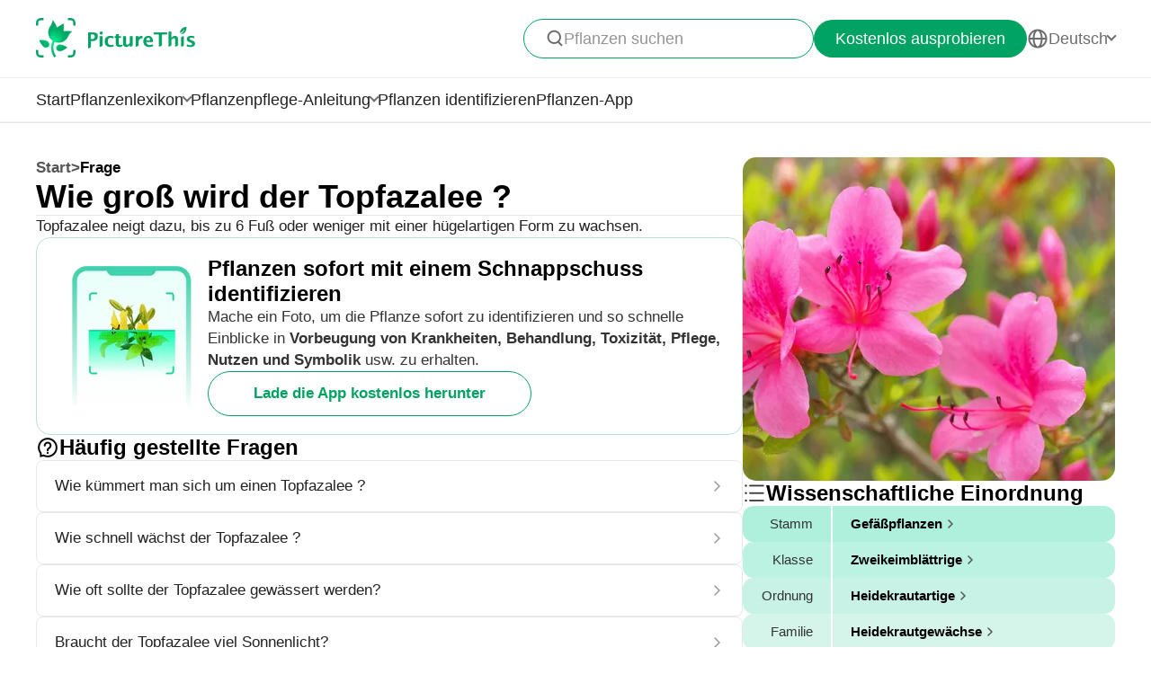

--- FILE ---
content_type: text/html
request_url: https://www.picturethisai.com/de/ask/Rhododendron_indicum-1.html
body_size: 9619
content:
<!DOCTYPE html>
<html lang="en">
<head>
    <meta charset="utf-8" />
    <meta name="viewport" content="width=device-width, initial-scale=1.0, maximum-scale=1.0, user-scalable=0">
    <style>
        html,body,div,span,applet,object,iframe,h1,h2,h3,h4,h5,h6,p,blockquote,pre,a,abbr,acronym,address,big,cite,code,del,dfn,em,img,ins,kbd,q,s,samp,small,strike,strong,sub,sup,tt,var,b,u,i,center,dl,dt,dd,ol,ul,li,fieldset,form,label,legend,table,caption,tbody,tfoot,thead,tr,th,td,article,aside,canvas,details,embed,figure,figcaption,footer,header,hgroup,menu,nav,output,ruby,section,summary,time,mark,audio,video{margin:0;padding:0;border:0;font-size:100%;vertical-align:baseline}article,aside,details,figcaption,figure,footer,header,hgroup,menu,nav,section{display:block}body{line-height:1}ol,ul{list-style:none}blockquote,q{quotes:none}blockquote:before,blockquote:after,q:before,q:after{content:'';content:none}table{border-collapse:collapse;border-spacing:0}
        * {
            -webkit-font-smoothing: antialiased;
            box-sizing: border-box;
        }
        html,
        body {
            margin: 0px;
            height: 100%;
        }
        html {
            -webkit-tap-highlight-color: rgba(0, 0, 0, 0);
            font-size: 10px;
            font-family: SFProText-Regular, Arial, helvetica;
            color: #666666;
        }

        @media all and (max-width: 980px) {
            html {
                font-size: calc(100vw * (10 / 375));
            }
        }
        a {
            text-decoration: none;
        }
        img[src=""], img:not([src]){
            opacity: 0;
        }

        html{
            font-family: SFProText-Regular,helvetica;
            color: #666666;
        }


    </style>
<link rel="stylesheet" type="text/css" href="/wiki-static/name/512882907d2fab511dc66597e5fb2302/css/default/header_v2.css">
<meta http-equiv="Content-Type" content="text/html; charset=UTF-8" />
<meta name="viewport" content="width=device-width, initial-scale=1.0, maximum-scale=1.0, user-scalable=0">
<meta http-equiv="X-UA-Compatible" content="ie=edge">
<link rel="icon" href="/favicon.ico">
        <link rel="stylesheet" type="text/css" href="/wiki-static/name/512882907d2fab511dc66597e5fb2302/css/generated/faq.css">



    <meta property="og:site_name" content="PictureThis">
    <meta property="og:url" content="https://www.picturethisai.com/de/ask/Rhododendron_indicum-1.html">
        <meta property="og:image" content="https://www.picturethisai.com/wiki-image/1080/153996421807210530.jpeg">
        <meta property="og:image:url" content="https://www.picturethisai.com/wiki-image/1080/153996421807210530.jpeg">
        <meta property="og:image:secure_url" content="https://www.picturethisai.com/wiki-image/1080/153996421807210530.jpeg">
        <meta property="og:title" content="Wie groß wird der Topfazalee ?">
        <meta property="og:description" content="Topfazalee neigt dazu, bis zu 6 Fuß oder weniger mit einer hügelartigen Form zu wachsen.">
        <title>Wie groß wird der Topfazalee ?</title>
        <meta name="description" content="Topfazalee neigt dazu, bis zu 6 Fuß oder weniger mit einer hügelartigen Form zu wachsen.">
        <meta name="keywords" content="">


    <link rel="canonical" href="https://www.picturethisai.com/de/ask/Rhododendron_indicum-1.html"/>
            <link rel="alternate" hreflang="en"
                  href="https://www.picturethisai.com/ask/Rhododendron_indicum-1.html"/>
                <link rel="alternate" hreflang="tw"
                      href="https://www.picturethisai.com/zh-tw/ask/Rhododendron_indicum-1.html"/>
            <link rel="alternate" hreflang="ja"
                  href="https://www.picturethisai.com/ja/ask/Rhododendron_indicum-1.html"/>
            <link rel="alternate" hreflang="es"
                  href="https://www.picturethisai.com/es/ask/Rhododendron_indicum-1.html"/>
            <link rel="alternate" hreflang="fr"
                  href="https://www.picturethisai.com/fr/ask/Rhododendron_indicum-1.html"/>
            <link rel="alternate" hreflang="de"
                  href="https://www.picturethisai.com/de/ask/Rhododendron_indicum-1.html"/>
            <link rel="alternate" hreflang="ru"
                  href="https://www.picturethisai.com/ru/ask/Rhododendron_indicum-1.html"/>
            <link rel="alternate" hreflang="pt"
                  href="https://www.picturethisai.com/pt/ask/Rhododendron_indicum-1.html"/>
            <link rel="alternate" hreflang="it"
                  href="https://www.picturethisai.com/it/ask/Rhododendron_indicum-1.html"/>
            <link rel="alternate" hreflang="ko"
                  href="https://www.picturethisai.com/ko/ask/Rhododendron_indicum-1.html"/>
            <link rel="alternate" hreflang="nl"
                  href="https://www.picturethisai.com/nl/ask/Rhododendron_indicum-1.html"/>
            <link rel="alternate" hreflang="ar"
                  href="https://www.picturethisai.com/ar/ask/Rhododendron_indicum-1.html"/>
            <link rel="alternate" hreflang="ms"
                  href="https://www.picturethisai.com/ms/ask/Rhododendron_indicum-1.html"/>
            <link rel="alternate" hreflang="th"
                  href="https://www.picturethisai.com/th/ask/Rhododendron_indicum-1.html"/>
            <link rel="alternate" hreflang="sv"
                  href="https://www.picturethisai.com/sv/ask/Rhododendron_indicum-1.html"/>
            <link rel="alternate" hreflang="pl"
                  href="https://www.picturethisai.com/pl/ask/Rhododendron_indicum-1.html"/>
    <link rel="alternate" hreflang="x-default" href="https://www.picturethisai.com/"/>
    <script type="application/ld+json">
        {"@context": "https://schema.org","@type": "FAQPage","mainEntity": [{"@type": "Question","name": "Wie groß wird der Topfazalee ?","acceptedAnswer": {"@type": "Answer","text": "Topfazalee neigt dazu, bis zu 6 Fuß oder weniger mit einer hügelartigen Form zu wachsen."}}]}
    </script>
</head>
<body>

<div class="mobile-header-wrap">
    <div class="mobile-header">
        <a href="/de/">
            <img data-src="/wiki-static/name/512882907d2fab511dc66597e5fb2302/img/icon/prod_logo2.png" alt="PictureThis" class="mobile-header-logo" width="130" height="32">
        </a>
        <div class="mobile-btns">
            <div class="mobile-btn" onclick="jumpToDownload('tryforfree')">
                Kostenlos ausprobieren
            </div>

            <img class="icon22" data-src="/wiki-static/name/512882907d2fab511dc66597e5fb2302/img/icon/icon_more@2x.png" alt="tab list" width="22" height="22"
                 onclick="displayRouter()">
        </div>
    </div>
    <div id="mobile_router" class="mobile-drop-list">
        <img data-src="/wiki-static/name/512882907d2fab511dc66597e5fb2302/img/icon/icon_close@2x.png" alt="PictureThis" class="mobile-drop-list-close icon24" width="24" height="24" onclick="displayRouter()">
        <div class="mobile-drop-list-item-wrap">
            <div class="mobile-drop-list-item">
                <a class="mobile-drop-list-item-text" href="/de/">
                    Start
                </a>
            </div>
        </div>
        <div class="mobile-drop-list-item-wrap">
            <div id="mobile_wiki_nav" class="mobile-drop-list-item" onclick="displayMobileNavList('mobile_wiki_nav', 'mobile_wiki_nav_list')">
                <div class="mobile-drop-list-item-text">
                    Pflanzenlexikon
                </div>
                <img data-src="/wiki-static/name/512882907d2fab511dc66597e5fb2302/img/icon/icon_allow.png" alt="arrow" class="icon20" width="20" height="20">
            </div>

            <div id="mobile_wiki_nav_list" class="mobile-drop-list-drop">
                    <a class="mobile-drop-list-drop-item" href="/de/wiki/plants">
                        Pflanzen von A bis Z
                    </a>

                <a class="mobile-drop-list-drop-item" href="/de/wiki/toxic">
                    Giftpflanzen
                </a>
                <a class="mobile-drop-list-drop-item" href="/de/wiki/weed">
                    Unkräuter
                </a>
                <a class="mobile-drop-list-drop-item" href="/de/region">
                    Pflanzen nach Region
                </a>

                <a class="mobile-drop-list-drop-item" href="/de/wiki">
                    <div class="mobile-drop-list-drop-item-see-all">
                        Alle anzeigen
                    </div>
                    <img data-src="/wiki-static/name/512882907d2fab511dc66597e5fb2302/img/icon/icon_allow_right.png" alt="arrow" class="icon20" width="14" height="14">
                </a>
            </div>

        </div>
        <div class="mobile-drop-list-item-wrap">
            <div id="mobile_care_nav" class="mobile-drop-list-item mobile-drop-list-item-text-select" onclick="displayMobileNavList('mobile_care_nav', 'mobile_care_nav_list')">
                <div class="mobile-drop-list-item-text">
                    Pflanzenpflege-Anleitung
                </div>
                <img data-src="/wiki-static/name/512882907d2fab511dc66597e5fb2302/img/icon/icon_allow.png" alt="arrow" class="icon20" width="20" height="20">
            </div>
            <div id="mobile_care_nav_list" class="mobile-drop-list-drop">
                <a class="mobile-drop-list-drop-item" href="/de/care/houseplants">
                    Zimmerpflanzen
                </a>
                <a class="mobile-drop-list-drop-item" href="/de/care/gardenplants">
                    Gartenpflanzen
                </a>
                <a class="mobile-drop-list-drop-item" href="/de/care/flower">
                    Blumen
                </a>
                <a class="mobile-drop-list-drop-item" href="/de/care/fruitsvegetables">
                    Obst und Gemüse
                </a>
                <a class="mobile-drop-list-drop-item" href="/de/care">
                    <div class="mobile-drop-list-drop-item-see-all">
                        Alle anzeigen
                    </div>
                    <img data-src="/wiki-static/name/512882907d2fab511dc66597e5fb2302/img/icon/icon_allow_right.png" alt="arrow" class="icon20" width="14" height="14">
                </a>
            </div>
        </div>
        <div class="mobile-drop-list-item-wrap">
            <a class="mobile-drop-list-item" href="/de/identify">
                <div class="mobile-drop-list-item-text">

                    Pflanzen identifizieren
                </div>
            </a>
        </div>
        <div class="mobile-drop-list-item-wrap">
            <a class="mobile-drop-list-item" href="/de/app">
                <div class="mobile-drop-list-item-text">
                    Pflanzen-App
                </div>
            </a>
        </div>

            <div class="mobile-drop-list-item-wrap">
                <div id="mobile_language_nav" class="mobile-drop-list-item" onclick="displayMobileNavList('mobile_language_nav', 'mobile_language_nav_list')">
                    <div class="mobile-drop-list-item-text">
                        Deutsch
                    </div>
                    <img data-src="/wiki-static/name/512882907d2fab511dc66597e5fb2302/img/icon/icon_allow.png" alt="arrow" class="icon20" width="20" height="20">
                </div>
                <div id="mobile_language_nav_list" class="mobile-drop-list-drop">
                                <div class="mobile-drop-list-drop-item" onclick="jumpToLanguage('en')">
                                    English
                                </div>
                                <div class="mobile-drop-list-drop-item" onclick="jumpToLanguage('zh-tw')">
                                    繁體中文
                                </div>
                                <div class="mobile-drop-list-drop-item" onclick="jumpToLanguage('ja')">
                                    日本語
                                </div>
                                <div class="mobile-drop-list-drop-item" onclick="jumpToLanguage('es')">
                                    Español
                                </div>
                                <div class="mobile-drop-list-drop-item" onclick="jumpToLanguage('fr')">
                                    Français
                                </div>
                                <div class="mobile-drop-list-drop-item mobile-drop-list-drop-item-cur" onclick="jumpToLanguage('de')">
                                    Deutsch
                                </div>
                                <div class="mobile-drop-list-drop-item" onclick="jumpToLanguage('ru')">
                                    Pусский
                                </div>
                                <div class="mobile-drop-list-drop-item" onclick="jumpToLanguage('pt')">
                                    Português
                                </div>
                                <div class="mobile-drop-list-drop-item" onclick="jumpToLanguage('it')">
                                    Italiano
                                </div>
                                <div class="mobile-drop-list-drop-item" onclick="jumpToLanguage('ko')">
                                    한국어
                                </div>
                                <div class="mobile-drop-list-drop-item" onclick="jumpToLanguage('nl')">
                                    Nederlands
                                </div>
                                <div class="mobile-drop-list-drop-item" onclick="jumpToLanguage('ar')">
                                    العربية
                                </div>
                                <div class="mobile-drop-list-drop-item" onclick="jumpToLanguage('sv')">
                                    Svenska
                                </div>
                                <div class="mobile-drop-list-drop-item" onclick="jumpToLanguage('pl')">
                                    Polskie
                                </div>
                                <div class="mobile-drop-list-drop-item" onclick="jumpToLanguage('th')">
                                    ภาษาไทย
                                </div>
                                <div class="mobile-drop-list-drop-item" onclick="jumpToLanguage('ms')">
                                    Bahasa Melayu
                                </div>
                </div>
            </div>
    </div>
</div>
<div class="header-wrap">
    <div class="header-wrap-top">
        <div id="top_content" class="header-wrap-top-main">
            <a href="/de/">
                <img data-src="/wiki-static/name/512882907d2fab511dc66597e5fb2302/img/icon/prod_logo2.png" alt="PictureThis" class="header-wrap-top-main-prod-icon" width="177" height="44">
            </a>
            <div class="header-wrap-top-main-content">

                    <div class="header-wrap-top-main-content-search-wrap"  onclick="topSearch()">
                        <img data-src="/wiki-static/name/512882907d2fab511dc66597e5fb2302/img/icon/search.png" alt="Search" class="header-wrap-top-main-content-search-wrap-icon" width="20" height="20">
                        <div class="header-wrap-top-main-content-search-wrap-text">
                            Pflanzen suchen
                        </div>
                    </div>
                <div class="header-wrap-top-main-content-download-btn" onclick="jumpToDownload('tryforfree')">
                    Kostenlos ausprobieren
                </div>
                    <div class="header-wrap-top-main-content-language-select" id="languages_btn">
                        <img data-src="/wiki-static/name/512882907d2fab511dc66597e5fb2302/img/icon/global2.png" alt="Global" class="icon24" width="72" height="72">
                        <div class="header-wrap-top-main-content-language-select-text">
                            Deutsch
                        </div>
                        <span class="drop-list-arrow-icon"></span>
                        <div id="language_nav" class="drop-list">
                                        <div class="drop-list-item"
                                             onclick="jumpToLanguage('en')">
                                            English
                                        </div>
                                        <div class="drop-list-item"
                                             onclick="jumpToLanguage('zh-tw')">
                                            繁體中文
                                        </div>
                                        <div class="drop-list-item"
                                             onclick="jumpToLanguage('ja')">
                                            日本語
                                        </div>
                                        <div class="drop-list-item"
                                             onclick="jumpToLanguage('es')">
                                            Español
                                        </div>
                                        <div class="drop-list-item"
                                             onclick="jumpToLanguage('fr')">
                                            Français
                                        </div>
                                        <div class="drop-list-item drop-list-item-click"
                                             onclick="jumpToLanguage('de')">
                                            Deutsch
                                        </div>
                                        <div class="drop-list-item"
                                             onclick="jumpToLanguage('ru')">
                                            Pусский
                                        </div>
                                        <div class="drop-list-item"
                                             onclick="jumpToLanguage('pt')">
                                            Português
                                        </div>
                                        <div class="drop-list-item"
                                             onclick="jumpToLanguage('it')">
                                            Italiano
                                        </div>
                                        <div class="drop-list-item"
                                             onclick="jumpToLanguage('ko')">
                                            한국어
                                        </div>
                                        <div class="drop-list-item"
                                             onclick="jumpToLanguage('nl')">
                                            Nederlands
                                        </div>
                                        <div class="drop-list-item"
                                             onclick="jumpToLanguage('ar')">
                                            العربية
                                        </div>
                                        <div class="drop-list-item"
                                             onclick="jumpToLanguage('sv')">
                                            Svenska
                                        </div>
                                        <div class="drop-list-item"
                                             onclick="jumpToLanguage('pl')">
                                            Polskie
                                        </div>
                                        <div class="drop-list-item"
                                             onclick="jumpToLanguage('th')">
                                            ภาษาไทย
                                        </div>
                                        <div class="drop-list-item"
                                             onclick="jumpToLanguage('ms')">
                                            Bahasa Melayu
                                        </div>
                        </div>
                    </div>
            </div>
        </div>
        <div id="top_search_wrap" class="top_nav_search">
            <img class="top_nav_search_icon" data-src="/wiki-static/name/512882907d2fab511dc66597e5fb2302/img/icon/icon_search@2x.png"
                 onclick="onSearch()">
            <div class="top_nav_search_warp">
                <input id="search" class="top_nav_search_input"
                       placeholder="Suchen"
                       oninput="searchInput(this)">
            </div>

            <img class="top_nav_search_icon" data-src="/wiki-static/name/512882907d2fab511dc66597e5fb2302/img/icon/icon_text_delete@3x.png"
                 onclick="topSearch()">
            <div id="searchList" class="search_result_list">
                <div id="searchListLoading">
                    <div class="search_loading_item">
                        <div class="search_loading_item_cover"></div>
                        <div class="search_loading_item_name">
                            <div class="search_loading_best_name"></div>
                            <div class="search_loading_la_name"></div>
                        </div>
                    </div>
                    <div class="search_loading_item">
                        <div class="search_loading_item_cover"></div>
                        <div class="search_loading_item_name">
                            <div class="search_loading_best_name"></div>
                            <div class="search_loading_la_name"></div>
                        </div>
                    </div>
                    <div class="search_loading_item">
                        <div class="search_loading_item_cover"></div>
                        <div class="search_loading_item_name">
                            <div class="search_loading_best_name"></div>
                            <div class="search_loading_la_name"></div>
                        </div>
                    </div>
                </div>
                <div id="searchListResult">

                </div>
            </div>
        </div>
    </div>

    <div class="header-wrap-navs">
        <div class="header-wrap-navs-item">
            <a class="header-wrap-navs-item-text" href="/de/">
                Start
            </a>
        </div>
        <div id="wiki_category" class="header-wrap-navs-item content-category">
            <div class="header-wrap-navs-item-text">
                Pflanzenlexikon
            </div>
            <span class="drop-list-arrow-icon"></span>
            <div id="wiki_category_nav" class="drop-list">
                    <a class="drop-list-item" href="/de/wiki/plants">
                        Pflanzen von A bis Z
                    </a>

                <a class="drop-list-item" href="/de/wiki/toxic">
                    Giftpflanzen
                </a>
                <a class="drop-list-item" href="/de/wiki/weed">
                    Unkräuter
                </a>
                <a class="drop-list-item" href="/de/region">
                    Pflanzen nach Region
                </a>

                <a class="see-all-btn"  href="/de/wiki">
                    <div class="see-all-btn-text">
                        Alle anzeigen
                    </div>
                    <img data-src="/wiki-static/name/512882907d2fab511dc66597e5fb2302/img/icon/icon_allow_right.png" alt="arrow" class="icon20" width="20" height="20">
                </a>
            </div>
        </div>
        <div id="care_category"  class="header-wrap-navs-item content-category">
            <div class="header-wrap-navs-item-text">
                Pflanzenpflege-Anleitung
            </div>
            <span class="drop-list-arrow-icon"></span>
            <div id="care_category_nav" class="drop-list">
                <a class="drop-list-item" href="/de/care/houseplants">
                    Zimmerpflanzen
                </a>
                <a class="drop-list-item" href="/de/care/gardenplants">

                    Gartenpflanzen
                </a>
                <a class="drop-list-item" href="/de/care/flower">
                    Blumen
                </a>
                <a class="drop-list-item" href="/de/care/fruitsvegetables">
                    Obst und Gemüse
                </a>
                <a class="see-all-btn" href="/de/care">
                    <div class="see-all-btn-text">
                        Alle anzeigen
                    </div>
                    <img data-src="/wiki-static/name/512882907d2fab511dc66597e5fb2302/img/icon/icon_allow_right.png" alt="arrow" class="icon20" width="20" height="20">
                </a>
            </div>
        </div>
        <div class="header-wrap-navs-item">
            <a class="header-wrap-navs-item-text" href="/de/identify">
                Pflanzen identifizieren
            </a>
        </div>
        <div class="header-wrap-navs-item">
            <a class="header-wrap-navs-item-text" href="/de/app">
                Pflanzen-App
            </a>
        </div>
    </div>

</div>
<div id="top_mask" class="top-mask" onclick="topSearch()">

</div>

<div class="to-app-guide-popup">
    <div class="to-app-guide-popup-title">
        Diese Seite sieht in der App besser aus
    </div>
    <div class="to-app-guide-popup-links">
        <div id="pt_app_guide" class="to-app-guide-popup-link" onclick="openPictureThisApp()">
            <img data-src="/wiki-static/name/512882907d2fab511dc66597e5fb2302/img/default_v2/pt_icon.png" alt="picturethis icon"
                 class="to-app-guide-popup-icon" width="46px" height="46px">
            <div class="to-app-guide-popup-text">
                PictureThis
            </div>
            <div class="to-app-guide-popup-btn">
                App nutzen
            </div>
        </div>
        <div id="browser_continue" class="to-app-guide-popup-link" onclick="continueBrowser()">
            <img data-src="/wiki-static/name/512882907d2fab511dc66597e5fb2302/img/default_v2/icon_browser@3x.png" alt="picturethis icon"
                 class="to-app-guide-popup-icon" width="46px" height="46px">
            <div class="to-app-guide-popup-text">
                Browser
            </div>
            <div class="to-app-guide-popup-btn">
                Weiter
            </div>
        </div>
    </div>

</div>

<div class="ab-to-app-guide-popup">
    <div class="ab-to-app-guide-popup-content">
        <img data-src="/wiki-static/name/512882907d2fab511dc66597e5fb2302/img/default_v2/pt_icon.png" alt="picturethis icon"
             class="ab-to-app-guide-popup-content-icon" width="40px" height="40px">
        <div class="ab-to-app-guide-popup-content-title">
            Pflanzen sofort mit einem Schnappschuss identifizieren
        </div>
        <div class="ab-to-app-guide-popup-content-text">
            Mache ein Foto, um die Pflanze sofort zu identifizieren und so schnelle Einblicke in <b>Vorbeugung von Krankheiten, Behandlung, Toxizität, Pflege, Nutzen und Symbolik</b> usw. zu erhalten.
        </div>
    </div>
    <div class="ab-to-app-guide-popup-btns">
        <div class="ab-to-app-guide-popup-download-btn" onclick="openPictureThisApp()">
            Lade die App kostenlos herunter
        </div>
        <div class="ab-to-app-guide-popup-download-btn2" onclick="continueBrowser()">
            Weiterlesen
        </div>
    </div>
</div><div id="app"></div>
<script>
    window.MODULE = 'ask';
    window.languageCode = 'de';
    window.lang = 'DEU';
    window.detail = "{\"curIndex\":\"1\",\"mainImage\":{\"copyright\":{\"width\":1080,\"height\":1080,\"copyrightType\":\"Authorized_PS\",\"referral\":\"\",\"authorLink\":\"\",\"author\":\"\",\"licenseLink\":\"\",\"license\":\"\"},\"imageUrl\":\"/wiki-image/1080/153996421807210530.jpeg\"},\"displayName\":\"Topfazalee\",\"topic\":{\"curFaq\":{\"key\":\"Wie groß wird der Topfazalee ?\",\"values\":[\"Topfazalee neigt dazu, bis zu 6 Fuß oder weniger mit einer hügelartigen Form zu wachsen.\"]},\"title\":\"Häufig gestellte Fragen\",\"faqs\":[{\"key\":\"Wie kümmert man sich um einen Topfazalee ?\",\"values\":[\"Der Topfazalee trägt dichte, strahlende Blüten, die zum Frühlingsbeginn blühen und Schmetterlinge und in manchen Regionen sogar Kolibris anlocken. Die Pflege der Pflanze bedarf einiges an Erfahrung, sodass dies eher eine Aufgabe für Garten-Experten ist, die sich einer neuen Herausforderung stellen wollen.\"],\"link\":\"/de/ask/Rhododendron_indicum-0.html\"},{\"key\":\"Wie schnell wächst der Topfazalee ?\",\"values\":[\"Rhododendren sind immergrüne Pflanzen, die schließlich eine Höhe von 2 bis 6 Fuß erreichen .\"],\"link\":\"/de/ask/Rhododendron_indicum-2.html\"},{\"key\":\"Wie oft sollte der Topfazalee gewässert werden?\",\"values\":[\"Es ist am besten, Regenwasser oder Schneewasser zu verwenden, um den Topfazalee zu bewässern. Verwenden Sie kein alkalisches Wasser oder Leitungswasser . Es gibt viele Ionen im Leitungswasser, die die Bodenpermeabilität und Belüftung verschlechtern können. Kaufen Sie einige pH-Teststreifen, um das Wasser in Ihrem Haus zu testen. Wenn es leicht alkalisch ist, fügen Sie ein wenig weißen Essig hinzu.\",\"Versorgen Sie Topfazalee mit ausreichend Wasser, wenn die Pflanze üppig heranwächst. Im Winter können Sie die Bewässerung zurückfahren. Wenn die Temperaturen am Ende des Winters zu steigen beginnen und sich Topfazalee auf das anstehende Wachstum vorbereitet, sollten Sie die Bewässerung erneut erhöhen. Im Sommer neigt der Boden dazu, schnell auszutrocknen, sodass Sie die Pflanzen häufiger bewässern und zusätzlich Wasser auf die Oberfläche der Blätter sprühen sollten. Während des Sommers sollten Sie Topfazalee am frühen Morgen bewässern. Im Winter sollten die Pflanzen am Vormittag gegossen werden. Im Frühling und Herbst können Sie die Bewässerung - mit Ausnahme des Mittags - zu einer beliebigen Tageszeit durchführen. In Zeiten hohen Niederschlags sollten Sie die Bewässerung zurückfahren, um eine Staunässe zu vermeiden.\"],\"link\":\"/de/ask/Rhododendron_indicum-3.html\"},{\"key\":\"Braucht der Topfazalee viel Sonnenlicht?\",\"values\":[\"Topfazalee bevorzugt eine Umgebung mit Halbschatten und kann somit in Bereichen angebaut werden, die teilweise im Schatten liegen. Die Pflanzen können auch unter reichlich Sonnenlicht angepflanzt werden, müssen jedoch vor einer zu intensiven Sonneneinstrahlung geschützt werden. Es wird empfohlen, im Frühling etwa 75% des Sonnenlichts zu blocken, damit die jungen Blätter keinen Sonnenbrand erleiden.\"],\"link\":\"/de/ask/Rhododendron_indicum-4.html\"},{\"key\":\"Wie Topfazalee im Winter aus?\",\"values\":[\"Alle Topfazalee durchlaufen eine Phase, in der altes Laub verloren geht und neues Laub für den Frühling auftaucht.\"],\"link\":\"/de/ask/Rhododendron_indicum-5.html\"},{\"key\":\"Können Sie Azaleen in Töpfe geben?\",\"values\":[\"In Töpfen wachsende Azaleen schätzen einen feuchten, aber gut durchlässigen Boden. Wenn Sie eine Azalee in einen Behälter oder Topf pflanzen, empfehlen wir die Verwendung einer hochwertigen Blumenerde oder Blumenerde oder einer 50/50-Kombination davon.\"],\"link\":\"/de/ask/Rhododendron_indicum-6.html\"},{\"key\":\"Sollten Sie Deadhead Topfazalee ?\",\"values\":[\"Die in Asien beheimateten Blüten mit Topfazalee sind normalerweise nicht abgestorben.\"],\"link\":\"/de/ask/Rhododendron_indicum-7.html\"},{\"key\":\"Warum werden Azaleenblüten braun?\",\"values\":[\"Dies ist eine Pilzkrankheit, die Blumen innerhalb eines Tages nach der Kontraktion befällt, weshalb Blumen an einem Tag gesund und am nächsten braun sein können.\"],\"link\":\"/de/ask/Rhododendron_indicum-8.html\"}],\"faqList\":[]},\"articles\":{},\"children\":{\"title\":\"Arten von  <span>Rhododendren<\/span>\",\"name\":\"WEBSITE_SPECIES_OF_NAME\",\"list\":[{\"displayName\":\"Rhododendron mariesii\",\"link\":\"/de/wiki/Rhododendron_mariesii.html\"},{\"displayName\":\"Westliche Azalee\",\"link\":\"/de/wiki/Rhododendron_occidentale.html\"},{\"displayName\":\"Rhododendron mucronatum \'Narcissiflorum\'\",\"link\":\"/de/wiki/Rhododendron_mucronatum__Narcissiflorum_.html\"},{\"displayName\":\"Alpenrose stachelspitzige\",\"link\":\"/de/wiki/Rhododendron_mucronulatum.html\"},{\"displayName\":\"Rhododendron × pulchrum\",\"link\":\"/de/wiki/Rhododendron_×_pulchrum.html\"},{\"displayName\":\"Rhododendron \'Christmas Cheer\'\",\"link\":\"/de/wiki/Rhododendron__Christmas_Cheer_.html\"},{\"displayName\":\"Topfazalee\",\"link\":\"/de/wiki/Rhododendron_indicum.html\"},{\"displayName\":\"Japanische azalee\",\"link\":\"/de/wiki/Rhododendron_japonicum.html\"},{\"displayName\":\"Rhododendron prinophyllum\",\"link\":\"/de/wiki/Rhododendron_prinophyllum.html\"},{\"displayName\":\"Amerikanische sumpfalpenrose\",\"link\":\"/de/wiki/Rhododendron_viscosum.html\"},{\"displayName\":\"Alpenrose kleine\",\"link\":\"/de/wiki/Rhododendron_minus.html\"},{\"displayName\":\"Rhododendron occidentale \'Irene Koster\'\",\"link\":\"/de/wiki/Rhododendron_occidentale__Irene_Koster_.html\"},{\"displayName\":\"Rhododendron × atlanticum \'Golden Lights\'\",\"link\":\"/de/wiki/Rhododendron_×_atlanticum__Golden_Lights_.html\"},{\"displayName\":\"Rhododendron hyperythrum\",\"link\":\"/de/wiki/Rhododendron_hyperythrum.html\"},{\"displayName\":\"Rhododendron columbianum\",\"link\":\"/de/wiki/Rhododendron_columbianum.html\"},{\"displayName\":\"Rhododendron argyrophyllum subsp. omeiense\",\"link\":\"/de/wiki/Rhododendron_argyrophyllum_subsp._omeiense.html\"},{\"displayName\":\"Gartenazalee\",\"link\":\"/de/wiki/Rhododendron_molle.html\"},{\"displayName\":\"Graue Alpenrose\",\"link\":\"/de/wiki/Rhododendron_hippophaeoides.html\"},{\"displayName\":\"Baumartige azalee\",\"link\":\"/de/wiki/Rhododendron_arborescens.html\"},{\"displayName\":\"Rostblättrige Alpenrose\",\"link\":\"/de/wiki/Rhododendron_ferrugineum.html\"},{\"displayName\":\"Dahurische Azalee\",\"link\":\"/de/wiki/Rhododendron_dauricum.html\"},{\"displayName\":\"Rhododendron formosanum\",\"link\":\"/de/wiki/Rhododendron_formosanum.html\"},{\"displayName\":\"Rhododendron auriculatum\",\"link\":\"/de/wiki/Rhododendron_auriculatum.html\"},{\"displayName\":\"Bewimperte Alpenrose\",\"link\":\"/de/wiki/Rhododendron_hirsutum.html\"},{\"displayName\":\"Rhododendron huadingense\",\"link\":\"/de/wiki/Rhododendron_huadingense.html\"},{\"displayName\":\"Rhododendron \'Nancy Evans\'\",\"link\":\"/de/wiki/Rhododendron__Nancy_Evans_.html\"},{\"displayName\":\"Alpenrose porstblättrige\",\"link\":\"/de/wiki/Rhododendron_mucronatum.html\"},{\"displayName\":\"Rhododendron hybrid\",\"link\":\"/de/wiki/Rhododendron_hybrid.html\"},{\"displayName\":\"Rhododendron \'English Roseum\'\",\"link\":\"/de/wiki/Rhododendron__English_Roseum_.html\"},{\"displayName\":\"Rhododendron \'Gibraltar\'\",\"link\":\"/de/wiki/Rhododendron__Gibraltar_.html\"},{\"displayName\":\"Grönländischer Porst\",\"link\":\"/de/wiki/Rhododendron_groenlandicum.html\"},{\"displayName\":\"Rhododendron schlippenbachii\",\"link\":\"/de/wiki/Rhododendron_schlippenbachii.html\"},{\"displayName\":\"Rhododendron macrophyllum\",\"link\":\"/de/wiki/Rhododendron_macrophyllum.html\"},{\"displayName\":\"Pontischer Rhododendron\",\"link\":\"/de/wiki/Rhododendron_ponticum.html\"},{\"displayName\":\"Rundblättrige Alpenrose\",\"link\":\"/de/wiki/Rhododendron_orbiculare.html\"},{\"displayName\":\"Rhododendron \'Cosmopolitan\'\",\"link\":\"/de/wiki/Rhododendron__Cosmopolitan_.html\"},{\"displayName\":\"Rhododendron cinnabarinum \'Conroy\'\",\"link\":\"/de/wiki/Rhododendron_cinnabarinum__Conroy_.html\"},{\"displayName\":\"Rhododendron \'Fastuosum Flore Pleno\'\",\"link\":\"/de/wiki/Rhododendron__Fastuosum_Flore_Pleno_.html\"},{\"displayName\":\"Rhododendron \'Lem\'s Monarch\'\",\"link\":\"/de/wiki/Rhododendron__Lem_s_Monarch_.html\"},{\"displayName\":\"Rhododendron \'Crest\'\",\"link\":\"/de/wiki/Rhododendron__Crest_.html\"},{\"displayName\":\"Rhododendron \'Norma\'\",\"link\":\"/de/wiki/Rhododendron__Norma_.html\"},{\"displayName\":\"Rhododendron \'Blue Jay\'\",\"link\":\"/de/wiki/Rhododendron__Blue_Jay_.html\"},{\"displayName\":\"Rhododendron spiciferum\",\"link\":\"/de/wiki/Rhododendron_spiciferum.html\"},{\"displayName\":\"Rhododendron \'Bric\'\",\"link\":\"/de/wiki/Rhododendron__Bric_.html\"},{\"displayName\":\"Rhododendron campylocarpum \'Harvest Moon\'\",\"link\":\"/de/wiki/Rhododendron_campylocarpum__Harvest_Moon_.html\"},{\"displayName\":\"Rhododendron fortunei \'Lodauric Iceberg\'\",\"link\":\"/de/wiki/Rhododendron_fortunei__Lodauric_Iceberg_.html\"},{\"displayName\":\"Rhododendron \'Razorbill\'\",\"link\":\"/de/wiki/Rhododendron__Razorbill_.html\"},{\"displayName\":\"Rhododendron \'Lady Eleanor Cathcart\'\",\"link\":\"/de/wiki/Rhododendron__Lady_Eleanor_Cathcart_.html\"},{\"displayName\":\"Rhododendron sargentianum \'Sarled\'\",\"link\":\"/de/wiki/Rhododendron_sargentianum__Sarled_.html\"},{\"displayName\":\"Rhododendron \'Else Frye\'\",\"link\":\"/de/wiki/Rhododendron__Else_Frye_.html\"},{\"displayName\":\"Rhododendron \'Nova Zembla\'\",\"link\":\"/de/wiki/Rhododendron__Nova_Zembla_.html\"},{\"displayName\":\"Rhododendron \'Choremia\'\",\"link\":\"/de/wiki/Rhododendron__Choremia_.html\"},{\"displayName\":\"Rhododendron mollis \'Koster\'s Brilliant Red\'\",\"link\":\"/de/wiki/Rhododendron_mollis__Koster_s_Brilliant_Red_.html\"},{\"displayName\":\"Rhododendron \'Wine and Roses\'\",\"link\":\"/de/wiki/Rhododendron__Wine_and_Roses_.html\"},{\"displayName\":\"Rhododendron \'Temple Belle\'\",\"link\":\"/de/wiki/Rhododendron__Temple_Belle_.html\"},{\"displayName\":\"Rhododendron \'Gomer Waterer\'\",\"link\":\"/de/wiki/Rhododendron__Gomer_Waterer_.html\"},{\"displayName\":\"Rhododendron \'Mrs T.H. Lowinsky\'\",\"link\":\"/de/wiki/Rhododendron__Mrs_T.H._Lowinsky_.html\"},{\"displayName\":\"Rhododendron \'Shamrock\'\",\"link\":\"/de/wiki/Rhododendron__Shamrock_.html\"},{\"displayName\":\"Rhododendron \'Susan\'\",\"link\":\"/de/wiki/Rhododendron__Susan_.html\"},{\"displayName\":\"Rhododendron \'Curlew\'\",\"link\":\"/de/wiki/Rhododendron__Curlew_.html\"},{\"displayName\":\"Rhododendron \'Teal\'\",\"link\":\"/de/wiki/Rhododendron__Teal_.html\"},{\"displayName\":\"Rhododendron yakushimanum \'Winsome\'\",\"link\":\"/de/wiki/Rhododendron_yakushimanum__Winsome_.html\"},{\"displayName\":\"Rhododendron \'Fragrantissimum\'\",\"link\":\"/de/wiki/Rhododendron__Fragrantissimum_.html\"},{\"displayName\":\"Rhododendron mariae\",\"link\":\"/de/wiki/Rhododendron_mariae.html\"},{\"displayName\":\"Rhododendron \'Germania\'\",\"link\":\"/de/wiki/Rhododendron__Germania_.html\"},{\"displayName\":\"Rhododendron \'Goldflimmer\'\",\"link\":\"/de/wiki/Rhododendron__Goldflimmer_.html\"},{\"displayName\":\"Rhododendron \'Dora Amateis\'\",\"link\":\"/de/wiki/Rhododendron__Dora_Amateis_.html\"},{\"displayName\":\"Rhododendron \'Royal Lodge\'\",\"link\":\"/de/wiki/Rhododendron__Royal_Lodge_.html\"},{\"displayName\":\"Rhododendron sinogrande \'Faggetter\'s Favourite\'\",\"link\":\"/de/wiki/Rhododendron_sinogrande__Faggetter_s_Favourite_.html\"},{\"displayName\":\"Rhododendron \'Cunningham\'s White\'\",\"link\":\"/de/wiki/Rhododendron__Cunningham_s_White_.html\"},{\"displayName\":\"Rhododendron \'Matador\'\",\"link\":\"/de/wiki/Rhododendron__Matador_.html\"},{\"displayName\":\"Rhododendron racemosum \'Rock Rose\'\",\"link\":\"/de/wiki/Rhododendron_racemosum__Rock_Rose_.html\"},{\"displayName\":\"Rhododendron \'Coccineum Speciosum\'\",\"link\":\"/de/wiki/Rhododendron__Coccineum_Speciosum_.html\"},{\"displayName\":\"Rhododendron \'Directeur Moerlands\'\",\"link\":\"/de/wiki/Rhododendron__Directeur_Moerlands_.html\"},{\"displayName\":\"Alpenrose netzadrige\",\"link\":\"/de/wiki/Rhododendron_reticulatum.html\"},{\"displayName\":\"Rhododendron \'Hotspur Red\'\",\"link\":\"/de/wiki/Rhododendron__Hotspur_Red_.html\"},{\"displayName\":\"Rhododendron yakushimanum \'Ken Janeck\'\",\"link\":\"/de/wiki/Rhododendron_yakushimanum__Ken_Janeck_.html\"},{\"displayName\":\"Rhododendron \'Polar Bear\'\",\"link\":\"/de/wiki/Rhododendron__Polar_Bear_.html\"},{\"displayName\":\"Rhododendron \'Scintillation\'\",\"link\":\"/de/wiki/Rhododendron__Scintillation_.html\"},{\"displayName\":\"Rhododendron \'Tortoiseshell Orange\'\",\"link\":\"/de/wiki/Rhododendron__Tortoiseshell_Orange_.html\"},{\"displayName\":\"Rhododendron \'Madame Masson\'\",\"link\":\"/de/wiki/Rhododendron__Madame_Masson_.html\"},{\"displayName\":\"Rhododendron \'Blue Peter\'\",\"link\":\"/de/wiki/Rhododendron__Blue_Peter_.html\"},{\"displayName\":\"Rhododendron pachypodum\",\"link\":\"/de/wiki/Rhododendron_pachypodum.html\"},{\"displayName\":\"Rhododendron \'Glowing Embers\'\",\"link\":\"/de/wiki/Rhododendron__Glowing_Embers_.html\"},{\"displayName\":\"Rhododendron \'Tortoiseshell Wonder\'\",\"link\":\"/de/wiki/Rhododendron__Tortoiseshell_Wonder_.html\"},{\"displayName\":\"Rhododendron luteum \'Whitethroat\'\",\"link\":\"/de/wiki/Rhododendron_luteum__Whitethroat_.html\"},{\"displayName\":\"Rhododendron \'Blue Tit\'\",\"link\":\"/de/wiki/Rhododendron__Blue_Tit_.html\"},{\"displayName\":\"Rhododendron \'My Mary\'\",\"link\":\"/de/wiki/Rhododendron__My_Mary_.html\"},{\"displayName\":\"Rhododendron \'Simbu Sunset\'\",\"link\":\"/de/wiki/Rhododendron__Simbu_Sunset_.html\"}]},\"taxonomyList\":[{\"type\":\"Phylum\",\"name\":\"Gefäßpflanzen\",\"nameDisplayType\":\"Stamm\",\"link\":\"/de/wiki/Tracheophyta.html\"},{\"type\":\"Class\",\"name\":\"Zweikeimblättrige\",\"nameDisplayType\":\"Klasse\",\"link\":\"/de/wiki/Magnoliopsida.html\"},{\"type\":\"Order\",\"name\":\"Heidekrautartige\",\"nameDisplayType\":\"Ordnung\",\"link\":\"/de/wiki/Ericales.html\"},{\"type\":\"Family\",\"name\":\"Heidekrautgewächse\",\"nameDisplayType\":\"Familie\",\"link\":\"/de/wiki/Ericaceae.html\"},{\"type\":\"Genus\",\"name\":\"Rhododendren\",\"nameDisplayType\":\"Gattung\",\"link\":\"/de/wiki/Rhododendron.html\"},{\"type\":\"Species\",\"name\":\"Topfazalee\",\"nameDisplayType\":\"Art\",\"link\":\"/de/wiki/Rhododendron_indicum.html\"}],\"downloadConfig\":{\"key\":\"instantlyidentify\",\"icon\":\"Instantly_identify.png\",\"title\":\"Pflanzen sofort mit einem Schnappschuss identifizieren\",\"text\":\"Mache ein Foto, um die Pflanze sofort zu identifizieren und so schnelle Einblicke in <b>Vorbeugung von Krankheiten, Behandlung, Toxizität, Pflege, Nutzen und Symbolik<\/b> usw. zu erhalten.\",\"btnText\":\"Lade die App kostenlos herunter\"}}";
    window.translations = "{\"Home\":\"Start\",\"footerAppintroText\":\"PictureThis offers a powerful plant identifier to identify flowers, leaves, trees, herbs, and more in seconds! You’ll also develop your green thumb, get personalized gardening tips, and become a gardening expert!\",\"privacypolicy\":\"Kümmern wir uns erstmal um die Cookies\",\"privacyText1\":\"Wir verwenden notwendige Cookies, damit die Website funktioniert.\\\\nWir möchten andere Cookies verwenden, um deinen Besuch zu verbessern und zu personalisieren, die angezeigte Werbung anzupassen und den Website-Verkehr zu analysieren, aber nur, wenn du damit einverstanden bist. Weitere Informationen findest du unter „Cookie-Einstellungen“ oder in unseren Datenschutz-Bestimmungen.\",\"privacyText2\":\"Cookie-Einstellungen\",\"privacypolicyaccept\":\"Alle Cookies akzeptieren\",\"privacypolicymanage\":\"Cookies verwalten\",\"pagelooksbetterinapp\":\"Diese Seite sieht in der App besser aus\",\"open\":\"Öffnen\",\"websitefooter_joincommunity_title\":\"Der Community beitreten\",\"HeadAppintroText1\":\"Kategorien\",\"HeadAppintroText2\":\"Pflanzenlexikon\",\"HeadAppintroText3\":\"Pflanzenpflege-Anleitung\",\"carepositioningnavigation_about_text\":\"Über uns\",\"premium_priceskuagreement_text_bd1\":\"Nutzungsbedingungen\",\"premium_priceskuagreement_text_bd2\":\"Privacy Policy\",\"webh5_privacypolicy_text_cookiessetting\":\"Cookie-Einstellungen\",\"carepositioningnavigation_faq_text\":\"FAQ\",\"webarticle_continue_title_text\":\"Lese in unserer App weiter - das ist besser\",\"webarticle_continue_subtitle1_text\":\"eine Datenbank mit mehr als 400.000 Pflanzen\",\"webarticle_continue_subtitleand_text\":\"und\",\"webarticle_continue_subtitle2_text\":\"Unbegrenzte Anzahl von Anleitungen auf Knopfdruck...\",\"webpremium_title_text\":\"Deine ultimative Pflegeanleitung für Pflanzen\",\"webpremium_subtitle_text\":\"Auf die bessere Art und Weise bestimmen, anbauen und düngen!\",\"subscription_text_text1\":\"17.000 Arten regional und 400.000 Arten weltweit erforscht\",\"subscription_text_text2\":\"Fast 5 Jahre Forschung\",\"subscription_text_text3\":\"Über 80 Botanik- und Gartenexperten\",\"DOWNLOAD_DESCRIPTION\":\"Botaniker in der Hosentasche\",\"DOWNLOAD_QR_DESCRIPTION\":\"Zum Herunterladen QR-Code scannen\",\"webdownload_QRcode_text\":\"Scanne den QR-Code mit der Kamera deines Telefons, um die App herunterzuladen.\",\"downloadapp_btndownload_text\":\"Lade die App kostenlos herunter\",\"downloadapp_allplantcaretypes_title\":\"Kultiviere einen blühenden Garten mit %s Anleitung\",\"downloadapp_caretipsandtricks_text\":\"Halte deine Pflanzen glücklich und gesund mit unserem Leitfaden zu Bewässerung, Beleuchtung, Nahrung und mehr!\",\"feedbackwebsite_feedback_title\":\"Feedback\",\"feedbackwebsite_ilike_text\":\"Mir gefällt der Inhalt\",\"feedbackwebsite_idislike_text\":\"Mir gefällt der Inhalt nicht\",\"feedbackwebsite_contenterror_text\":\"Inhaltliche Fehler\",\"feedbackwebsite_poorcontent_text\":\"Schlechte Inhalte, Fehler usw.\",\"feedbackwebsite_suggestions_text\":\"Anregungen\",\"feedbackwebsite_elsecanimprove_text\":\"Lass uns wissen, wie wir diesen Abschnitt noch verbessern können.\",\"feedbackh5_suggestions_text\":\"Hilf uns, uns zu verbessern\",\"feedbackwebsite_submit_text\":\"Absenden\",\"feedbackh5_inputtips_text\":\"Bitte beschreibe uns kurz das Problem\",\"feedback_thanksforshare_text\":\"Vielen Dank für dein Feedback!\",\"learnMore\":\"Mehr erfahren\",\"encyclopediabyregion_instantlyidentify_title\":\"Pflanzen sofort mit einem Schnappschuss identifizieren\",\"downloadapp_caredisease_title\":\"Automatische Diagnose und Vorbeugung von Pflanzenkrankheiten\",\"encyclopediabyregion_fulltipsandticks_title\":\"Hole dir Tipps und Tricks für die Pflege deiner Pflanzen\",\"encyclopediabyregion_toxicaroundyou_title\":\"Identifiziere giftige Pflanzen in deiner Umgebung\",\"encyclopediabyregion_reasontochoose_title\":\"Entdecke 4 spannende Gründe, dich für %s zu entscheiden\",\"wiki_appdownloadbotanist_text\":\"Ein Botaniker in Ihrer Hosentasche\",\"encyclopediaask_fulltipsandticks_text\":\"Mache ein Foto, um die Pflanze sofort zu identifizieren und so schnelle Einblicke in Vorbeugung von Krankheiten, Behandlung, Toxizität, Pflege, Nutzen und Symbolik usw. zu erhalten.\",\"care_subhowtocarefor_title\":\"%1$s, auch bekannt als %2$s\",\"readmore\":\"Mehr erfahren\",\"care_downloadcardbtn_text\":\"PictureThis kostenlos herunterladen\",\"plantidentify_downloadappbottomfreetrial_text\":\"7-tägige kostenlose Testversion\",\"encyclopediaask_fulltipsandticks_text_bd\":\"Vorbeugung von Krankheiten, Behandlung, Toxizität, Pflege, Nutzen und Symbolik\",\"question_learnmoreabout_title\":\"Erfahre mehr über \",\"encyclopediabyregion_travelbeauty_title\":\"Entdecke die Schönheit der Natur mit PictureThis auf deinen Reisen!\",\"encyclopediabyregion_travelbeauty_text\":\"Identifiziere und erfahre mehr über lokale Pflanzen an deinem Reiseziel.\",\"WEBSITE_TAXONOMY\":\"Wissenschaftliche Einordnung\",\"care_faqmorequesabouttab_text\":\"Weitere Fragen über Topfazalee\",\"Question\":\"Frage\"}";
    window.fields = "{}";
    window.staticUrl = "/wiki-static/name/512882907d2fab511dc66597e5fb2302/";
</script>

<script>
    var languageCode = 'de';
    var externalLanguageCode = '7';
    var plantUid = 'uhkz0yiw';
    var defaultLanguageCode = 'DEU';
</script>

<script src="/wiki-static/name/512882907d2fab511dc66597e5fb2302/js/default/jquery.js"></script>
<script src="/wiki-static/name/512882907d2fab511dc66597e5fb2302/js/default/tracking.js"></script>
<script src="/wiki-static/name/512882907d2fab511dc66597e5fb2302/js/default/common_load.js"></script>
<script src="/wiki-static/name/512882907d2fab511dc66597e5fb2302/js/default/react.js"></script>
    <script src="/wiki-static/name/512882907d2fab511dc66597e5fb2302/js/generated/faq.js"></script>
</body>
</html>
